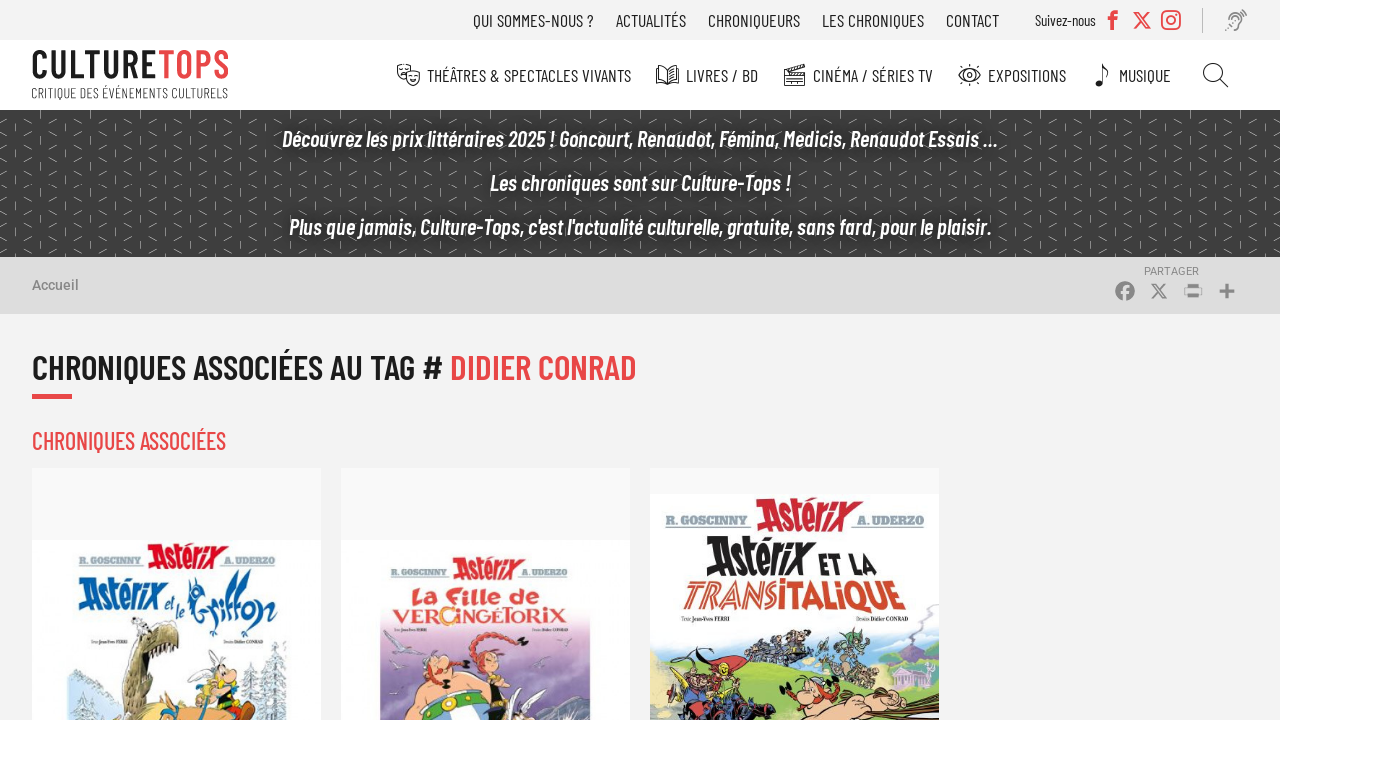

--- FILE ---
content_type: text/css
request_url: https://www.culture-tops.fr/sites/default/files/css/css_H5TIMo5E-pk52DscCcmRyQ8f34PfqX2WnrQQSnh8JME.css?delta=2&language=fr&theme=ctops&include=eJxVjFsKwzAMBC8krDNtYjUx2JaQ7Ibk9KUPKPmZHfZjkPNQ9JPxk_Rw7YNWdeGu3lDLJbQOteAFIVTsPTdvEoFNggyOzWF7cPZpqOn_pNltLrXELpnijCHtG3kWOYI_TE3zrPIC6ts57g
body_size: 908
content:
/* @license GPL-2.0-or-later https://www.drupal.org/licensing/faq */
.layout-container{width:100%;}header .region-header-top,header .region-primary-menu nav,.region-highlighted,.field--type-ctops-submenu,#comments,footer[role="contentinfo"],ul.primary,.region-breadcrumb{display:none;}header{height:auto;}.node--type-evenement.node--view-mode-full .event-top{display:flex;flex-wrap:wrap;}.node--type-evenement.node--view-mode-full .event-top .event-view{width:33.33%;margin:0;}.node--type-evenement.node--view-mode-full .event-top #event-info{width:66.66%;padding:0 0 0 20px;}.node--type-evenement.node--view-mode-full .event-top .event-book{width:100%;padding:25px 0;}.node--type-evenement.node--view-mode-full .event-top .event-book .event-price{border-top:1px dotted #000;}.node--type-evenement.node--view-mode-full .event-top .info-bottom{width:100%;}.node--type-evenement.node--view-mode-full .event-content .event-block{padding:0;}.node--type-evenement.node--view-mode-full .event-content .event-block img{width:50%;}


--- FILE ---
content_type: image/svg+xml
request_url: https://www.culture-tops.fr/themes/custom/ctops/logo.svg
body_size: 28694
content:
<?xml version="1.0" encoding="utf-8"?>
<!-- Generator: Adobe Illustrator 16.0.0, SVG Export Plug-In . SVG Version: 6.00 Build 0)  -->
<!DOCTYPE svg PUBLIC "-//W3C//DTD SVG 1.1//EN" "http://www.w3.org/Graphics/SVG/1.1/DTD/svg11.dtd">
<svg version="1.1" id="Calque_1" xmlns="http://www.w3.org/2000/svg" xmlns:xlink="http://www.w3.org/1999/xlink" x="0px" y="0px"
	 width="2061.454px" height="526.661px" viewBox="104.396 2581.225 2061.454 526.661"
	 enable-background="new 104.396 2581.225 2061.454 526.661" xml:space="preserve">
<g id="Groupe_112" transform="translate(-61 -50)">
	<g enable-background="new    ">
		<path fill="#1C1C1C" d="M192.81,2911.606c-13.417-14.492-20.115-33.683-20.115-57.6v-143.884c0-24.184,6.698-43.384,20.115-57.591
			c13.407-14.198,31.188-21.306,53.332-21.306c22.392,0,40.364,7.107,53.914,21.306c13.54,14.207,20.315,33.407,20.315,57.591v5.069
			c0,1.401-0.458,2.668-1.372,3.793c-0.915,1.124-2.02,1.687-3.326,1.687l-36.333,1.687c-3.125,0-4.688-1.687-4.688-5.06v-10.539
			c0-9.843-2.601-17.866-7.813-24.05c-5.212-6.175-12.111-9.281-20.706-9.281c-8.338,0-15.113,3.097-20.315,9.281
			c-5.212,6.184-7.813,14.207-7.813,24.05v151.049c0,9.853,2.602,17.866,7.813,24.05c5.203,6.184,11.978,9.282,20.315,9.282
			c8.595,0,15.484-3.088,20.706-9.282c5.202-6.184,7.813-14.197,7.813-24.05v-10.539c0-1.4,0.447-2.592,1.372-3.592
			c0.915-0.981,2.01-1.468,3.325-1.468l36.333,1.687c1.296,0,2.401,0.496,3.325,1.477c0.905,0.991,1.372,2.183,1.372,3.583v5.06
			c0,23.917-6.774,43.109-20.315,57.601c-13.541,14.494-31.521,21.725-53.913,21.725
			C223.998,2933.34,206.227,2926.1,192.81,2911.606z"/>
		<path fill="#1C1C1C" d="M390.883,2909.92c-13.416-15.609-20.125-36.209-20.125-61.803v-208.45c0-1.4,0.448-2.591,1.372-3.582
			c0.915-0.991,2.011-1.478,3.326-1.478h35.942c1.305,0,2.4,0.496,3.325,1.478c0.905,0.991,1.372,2.182,1.372,3.582v213.5
			c0,11.254,2.602,20.401,7.813,27.424c5.202,7.033,12.11,10.539,20.706,10.539c8.595,0,15.493-3.506,20.705-10.539
			c5.203-7.022,7.813-16.17,7.813-27.424v-213.5c0-1.4,0.448-2.591,1.372-3.582c0.905-0.991,2.011-1.478,3.326-1.478h35.941
			c1.297,0,2.401,0.496,3.316,1.478s1.372,2.182,1.372,3.582v208.44c0,25.604-6.774,46.204-20.315,61.803
			c-13.54,15.617-31.387,23.422-53.522,23.422C422.193,2933.34,404.289,2925.528,390.883,2909.92z"/>
		<path fill="#1C1C1C" d="M576.844,2928.481c-0.914-0.98-1.371-2.172-1.371-3.582v-285.232c0-1.4,0.447-2.591,1.371-3.582
			c0.915-0.991,2.012-1.478,3.326-1.478h35.942c1.296,0,2.401,0.496,3.325,1.478c0.905,0.991,1.372,2.182,1.372,3.582v245.984
			c0,1.41,0.647,2.115,1.953,2.115h84.386c1.306,0,2.402,0.494,3.326,1.467c0.914,0.99,1.372,2.182,1.372,3.592v32.064
			c0,1.41-0.458,2.602-1.372,3.582c-0.915,0.992-2.021,1.479-3.326,1.479H580.18C578.855,2929.959,577.75,2929.473,576.844,2928.481
			z"/>
		<path fill="#1C1C1C" d="M874.93,2636.085c0.905,0.991,1.363,2.182,1.363,3.582v32.064c0,1.41-0.458,2.602-1.363,3.593
			c-0.914,0.99-2.02,1.467-3.325,1.467h-49.616c-1.305,0-1.953,0.705-1.953,2.115v245.993c0,1.41-0.457,2.602-1.372,3.582
			c-0.915,0.992-2.021,1.479-3.325,1.479h-35.942c-1.306,0-2.411-0.486-3.316-1.479c-0.914-0.98-1.372-2.172-1.372-3.582v-245.993
			c0-1.4-0.657-2.115-1.953-2.115h-46.881c-1.306,0-2.411-0.485-3.326-1.467c-0.914-0.991-1.371-2.183-1.371-3.593v-32.064
			c0-1.4,0.447-2.591,1.371-3.582c0.906-0.991,2.011-1.478,3.326-1.478h145.722C872.91,2634.607,874.016,2635.104,874.93,2636.085z"
			/>
		<path fill="#1C1C1C" d="M942.907,2909.92c-13.416-15.609-20.124-36.209-20.124-61.803v-208.45c0-1.4,0.447-2.591,1.372-3.582
			c0.914-0.991,2.011-1.478,3.325-1.478h35.942c1.306,0,2.401,0.496,3.325,1.478c0.905,0.991,1.372,2.182,1.372,3.582v213.5
			c0,11.254,2.602,20.401,7.813,27.424c5.203,7.033,12.111,10.539,20.706,10.539s15.493-3.506,20.706-10.539
			c5.202-7.022,7.813-16.17,7.813-27.424v-213.5c0-1.4,0.448-2.591,1.372-3.582c0.905-0.991,2.011-1.478,3.325-1.478h35.942
			c1.296,0,2.401,0.496,3.316,1.478c0.914,0.981,1.372,2.182,1.372,3.582v208.44c0,25.604-6.775,46.204-20.315,61.803
			c-13.54,15.617-31.388,23.422-53.522,23.422C974.219,2933.34,956.314,2925.528,942.907,2909.92z"/>
		<path fill="#1C1C1C" d="M1230.635,2925.747l-33.598-121.519c-0.523-1.124-1.172-1.696-1.954-1.696h-20.315
			c-1.306,0-1.953,0.705-1.953,2.116v120.251c0,1.41-0.458,2.602-1.372,3.582c-0.915,0.992-2.021,1.479-3.326,1.479h-35.941
			c-1.306,0-2.411-0.486-3.326-1.479c-0.914-0.98-1.372-2.172-1.372-3.582v-285.651c0-1.4,0.448-2.592,1.372-3.592
			c0.915-0.981,2.011-1.468,3.326-1.468h73.448c13.797,0,25.984,3.583,36.521,10.758c10.539,7.176,18.754,17.295,24.613,30.378
			c5.859,13.073,8.785,28.052,8.785,44.937c0,17.438-3.125,32.56-9.375,45.357c-6.252,12.806-14.98,22.43-26.176,28.9
			c-1.039,0.275-1.43,1.124-1.172,2.534l38.285,126.999c0.258,0.572,0.391,1.268,0.391,2.115c0,2.535-1.428,3.793-4.297,3.793
			h-37.504C1233.104,2929.959,1231.417,2928.557,1230.635,2925.747z M1172.815,2678.487v83.967c0,1.41,0.647,2.115,1.953,2.115
			h23.832c9.377,0,17-3.936,22.859-11.815c5.859-7.871,8.785-18.419,8.785-31.645c0-13.77-2.936-24.68-8.785-32.702
			c-5.859-8.014-13.482-12.025-22.859-12.025h-23.832C1173.463,2676.382,1172.815,2677.087,1172.815,2678.487z"/>
		<path fill="#1C1C1C" d="M1458.981,2675.324c-0.916,0.99-2.021,1.467-3.326,1.467h-84.385c-1.307,0-1.955,0.705-1.955,2.115v79.746
			c0,1.4,0.648,2.115,1.955,2.115h50.006c1.305,0,2.4,0.495,3.326,1.468c0.914,0.99,1.371,2.182,1.371,3.592v32.483
			c0,1.41-0.457,2.602-1.371,3.583c-0.916,0.99-2.021,1.477-3.326,1.477h-50.006c-1.307,0-1.955,0.705-1.955,2.115v80.166
			c0,1.41,0.648,2.115,1.955,2.115h84.385c1.305,0,2.402,0.494,3.326,1.467c0.914,0.99,1.371,2.182,1.371,3.592v32.064
			c0,1.41-0.457,2.602-1.371,3.582c-0.916,0.992-2.021,1.479-3.326,1.479h-126.959c-1.307,0-2.412-0.486-3.326-1.479
			c-0.914-0.98-1.373-2.172-1.373-3.582v-285.222c0-1.4,0.449-2.591,1.373-3.582c0.914-0.991,2.01-1.478,3.326-1.478h126.969
			c1.305,0,2.4,0.496,3.326,1.478c0.914,0.991,1.371,2.182,1.371,3.582v32.064
			C1460.342,2673.151,1459.895,2674.343,1458.981,2675.324z"/>
		<path fill="#E84747" d="M1653.928,2636.085c0.904,0.991,1.361,2.182,1.361,3.582v32.064c0,1.41-0.457,2.602-1.361,3.593
			c-0.916,0.99-2.021,1.467-3.326,1.467h-49.615c-1.307,0-1.953,0.705-1.953,2.115v245.993c0,1.41-0.459,2.602-1.373,3.582
			c-0.914,0.992-2.02,1.479-3.326,1.479h-35.941c-1.305,0-2.41-0.486-3.316-1.479c-0.914-0.98-1.371-2.172-1.371-3.582v-245.993
			c0-1.4-0.658-2.115-1.953-2.115h-46.881c-1.307,0-2.412-0.485-3.326-1.467c-0.914-0.991-1.373-2.183-1.373-3.593v-32.064
			c0-1.4,0.449-2.591,1.373-3.582c0.904-0.991,2.01-1.478,3.326-1.478h145.721
			C1651.907,2634.607,1653.012,2635.104,1653.928,2636.085z"/>
		<path fill="#E84747" d="M1709.803,2911.397c-13.674-14.617-20.506-34.027-20.506-58.22v-141.777
			c0-24.184,6.832-43.594,20.506-58.221c13.674-14.616,31.713-21.944,54.113-21.944c22.393,0,40.498,7.328,54.305,21.944
			c13.807,14.627,20.705,34.037,20.705,58.221v141.777c0,24.193-6.898,43.603-20.705,58.22
			c-13.807,14.627-31.912,21.943-54.305,21.943C1741.506,2933.34,1723.477,2926.024,1709.803,2911.397z M1785.395,2881.229
			c5.469-6.603,8.203-15.265,8.203-25.956v-145.979c0-10.691-2.734-19.334-8.203-25.956c-5.471-6.604-12.635-9.91-21.488-9.91
			c-8.861,0-15.959,3.307-21.295,9.91c-5.346,6.612-8.006,15.265-8.006,25.956v145.979c0,10.691,2.67,19.344,8.006,25.956
			c5.336,6.614,12.434,9.911,21.295,9.911C1772.76,2891.139,1779.926,2887.842,1785.395,2881.229z"/>
		<path fill="#E84747" d="M2007.098,2645.156c10.549,7.317,18.752,17.58,24.613,30.797c5.859,13.226,8.785,28.271,8.785,45.137
			c0,25.317-6.184,45.719-18.553,61.184c-12.377,15.475-28.719,23.212-49.033,23.212h-33.209c-1.305,0-1.953,0.705-1.953,2.115
			v117.298c0,1.41-0.457,2.602-1.371,3.582c-0.916,0.992-2.021,1.477-3.326,1.477h-35.941c-1.307,0-2.412-0.484-3.326-1.477
			c-0.914-0.98-1.371-2.172-1.371-3.582v-285.651c0-1.4,0.447-2.592,1.371-3.592c0.914-0.981,2.01-1.468,3.326-1.468h73.447
			C1984.374,2634.188,1996.549,2637.848,2007.098,2645.156z M1986.393,2755.069c5.859-8.014,8.785-18.905,8.785-32.702
			c0-14.064-2.936-25.232-8.785-33.541c-5.861-8.3-13.617-12.454-23.24-12.454h-23.441c-1.305,0-1.953,0.705-1.953,2.115v86.492
			c0,1.41,0.648,2.115,1.953,2.115h23.441C1972.786,2767.095,1980.532,2763.083,1986.393,2755.069z"/>
		<path fill="#E84747" d="M2102.223,2912.026c-13.283-14.197-19.924-32.56-19.924-55.057v-11.815c0-1.4,0.447-2.592,1.371-3.583
			c0.906-0.99,2.012-1.477,3.316-1.477h35.16c1.307,0,2.402,0.495,3.326,1.477c0.914,0.991,1.373,2.183,1.373,3.583v9.29
			c0,10.968,2.602,19.83,7.813,26.576c5.213,6.756,11.721,10.12,19.533,10.12c8.072,0,14.713-3.164,19.926-9.491
			c5.201-6.327,7.813-14.693,7.813-25.108c0-7.022-1.438-13.292-4.297-18.771c-2.867-5.488-6.842-10.615-11.91-15.398
			c-5.08-4.783-13.35-11.673-24.813-20.677c-13.027-10.12-23.508-19.124-31.455-27.005c-7.947-7.87-14.588-17.361-19.924-28.48
			c-5.346-11.111-8.004-23.975-8.004-38.61c0-23.336,6.508-41.897,19.533-55.695c13.025-13.778,30.082-20.678,51.178-20.678
			c21.879,0,39.459,7.252,52.742,21.735s19.924,33.684,19.924,57.592v10.119c0,1.41-0.457,2.602-1.371,3.582
			c-0.916,0.991-2.021,1.478-3.326,1.478h-35.551c-1.307,0-2.412-0.486-3.316-1.478c-0.914-0.98-1.373-2.172-1.373-3.582v-10.968
			c0-10.968-2.543-19.753-7.623-26.375c-5.078-6.604-11.785-9.91-20.113-9.91c-7.557,0-13.809,3.021-18.754,9.062
			c-4.953,6.061-7.422,14.427-7.422,25.108c0,10.129,2.668,18.714,8.004,25.737c5.336,7.031,15.828,16.741,31.455,29.119
			c15.883,12.939,27.861,23.346,35.941,31.216c8.07,7.88,14.322,16.599,18.752,26.166c4.432,9.566,6.643,20.953,6.643,34.17
			c0,23.917-6.709,43.108-20.115,57.6c-13.416,14.494-30.932,21.727-52.551,21.727
			C2132.829,2933.34,2115.506,2926.233,2102.223,2912.026z"/>
	</g>
	<g enable-background="new    ">
		<path fill="#1C1C1C" d="M172.047,3133.872c-4.431-4.621-6.651-10.805-6.651-18.523v-58.553c0-7.623,2.211-13.713,6.651-18.295
			c4.431-4.564,10.282-6.861,17.552-6.861c7.366,0,13.273,2.287,17.704,6.861c4.431,4.572,6.651,10.672,6.651,18.295v2.906
			c0,0.514-0.152,0.914-0.448,1.219s-0.648,0.457-1.048,0.457l-4.926,0.305c-1.001,0-1.496-0.514-1.496-1.523v-3.813
			c0-5.277-1.496-9.527-4.488-12.73c-2.992-3.201-6.975-4.801-11.949-4.801c-4.879,0-8.814,1.6-11.806,4.801
			c-2.992,3.203-4.479,7.453-4.479,12.73v59.611c0,5.299,1.496,9.559,4.479,12.816c2.982,3.25,6.927,4.879,11.806,4.879
			c4.878,0,8.843-1.629,11.882-4.879c3.04-3.258,4.564-7.518,4.564-12.816v-3.496c0-1.01,0.496-1.525,1.496-1.525l4.926,0.305
			c0.991,0,1.496,0.506,1.496,1.516v2.592c0,7.729-2.211,13.902-6.651,18.523c-4.431,4.621-10.329,6.938-17.705,6.938
			C182.329,3140.809,176.478,3138.502,172.047,3133.872z"/>
		<path fill="#1C1C1C" d="M277.311,3138.37l-16.437-48.635c-0.105-0.295-0.295-0.457-0.601-0.457h-14.789
			c-0.4,0-0.59,0.201-0.59,0.609v48.178c0,1.01-0.505,1.525-1.496,1.525h-4.936c-0.991,0-1.496-0.516-1.496-1.525v-103.977
			c0-1.01,0.496-1.525,1.496-1.525h23.155c6.975,0,12.597,2.648,16.885,7.928c4.278,5.289,6.422,12.197,6.422,20.744
			c0,6.918-1.448,12.76-4.335,17.533s-6.87,7.975-11.949,9.605c-0.505,0.199-0.648,0.457-0.448,0.762l17.038,48.787l0.152,0.6
			c0,0.715-0.448,1.068-1.343,1.068h-4.927C278.206,3139.59,277.606,3139.18,277.311,3138.37z M244.884,3040.491v41.479
			c0,0.41,0.2,0.6,0.591,0.6h15.246c4.879,0,8.814-1.924,11.806-5.783c2.983-3.859,4.479-8.994,4.479-15.398
			c0-6.508-1.496-11.711-4.479-15.627c-2.992-3.916-6.927-5.869-11.806-5.869h-15.246
			C245.084,3039.881,244.884,3040.09,244.884,3040.491z"/>
		<path fill="#1C1C1C" d="M305.096,3138.065v-103.672c0-1.01,0.496-1.525,1.496-1.525h4.936c0.991,0,1.496,0.516,1.496,1.525
			v103.672c0,1.01-0.505,1.525-1.496,1.525h-4.936C305.592,3139.59,305.096,3139.075,305.096,3138.065z"/>
		<path fill="#1C1C1C" d="M383.832,3034.393v4.115c0,1.02-0.496,1.525-1.496,1.525h-19.867c-0.4,0-0.592,0.201-0.592,0.609v97.422
			c0,1.01-0.505,1.525-1.495,1.525h-4.937c-0.991,0-1.496-0.516-1.496-1.525v-97.422c0-0.408-0.2-0.609-0.6-0.609h-18.677
			c-0.991,0-1.496-0.506-1.496-1.525v-4.115c0-1.01,0.496-1.525,1.496-1.525h47.663
			C383.336,3032.868,383.832,3033.383,383.832,3034.393z"/>
		<path fill="#1C1C1C" d="M404.004,3138.065v-103.672c0-1.01,0.495-1.525,1.496-1.525h4.936c0.991,0,1.496,0.516,1.496,1.525
			v103.672c0,1.01-0.505,1.525-1.496,1.525H405.5C404.499,3139.59,404.004,3139.075,404.004,3138.065z"/>
		<path fill="#1C1C1C" d="M476.688,3038.891c4.335,4.83,6.499,11.109,6.499,18.838v57.01c0,6.918-1.726,12.682-5.155,17.305
			c-3.44,4.621-8.1,7.393-13.97,8.309c-0.4,0.104-0.59,0.352-0.59,0.762v15.246c0,1.01-0.506,1.525-1.496,1.525h-5.079
			c-0.991,0-1.496-0.516-1.496-1.525v-15.246c0-0.41-0.2-0.658-0.601-0.762c-5.774-1.115-10.386-3.936-13.816-8.461
			c-3.439-4.527-5.154-10.244-5.154-17.162v-57.01c0-7.729,2.191-14.008,6.574-18.838c4.383-4.822,10.109-7.242,17.18-7.242
			C466.654,3031.649,472.353,3034.069,476.688,3038.891z M475.278,3056.958c0-5.385-1.478-9.758-4.412-13.111
			c-2.935-3.365-6.698-5.031-11.282-5.031c-4.688,0-8.499,1.676-11.434,5.031c-2.944,3.354-4.402,7.727-4.402,13.111v58.543
			c0,5.385,1.467,9.758,4.402,13.111c2.935,3.363,6.746,5.031,11.434,5.031c4.574,0,8.338-1.676,11.282-5.031
			c2.935-3.354,4.412-7.727,4.412-13.111V3056.958z"/>
		<path fill="#1C1C1C" d="M512.926,3132.958c-4.479-5.23-6.727-12.217-6.727-20.963v-77.602c0-1.01,0.495-1.525,1.496-1.525h4.936
			c0.99,0,1.496,0.516,1.496,1.525v78.516c0,6.193,1.515,11.207,4.563,15.018c3.03,3.803,7.042,5.717,12.025,5.717
			c4.974,0,9.043-1.906,12.178-5.717s4.707-8.824,4.707-15.018v-78.516c0-1.01,0.495-1.525,1.496-1.525h4.927
			c0.99,0,1.496,0.516,1.496,1.525v77.602c0,8.643-2.287,15.607-6.871,20.887c-4.583,5.279-10.558,7.928-17.923,7.928
			C523.331,3140.809,517.404,3138.198,512.926,3132.958z"/>
		<path fill="#1C1C1C" d="M622.592,3040.034h-35.409c-0.399,0-0.591,0.201-0.591,0.609v41.316c0,0.41,0.2,0.602,0.591,0.602h22.707
			c0.991,0,1.496,0.514,1.496,1.523v4.127c0,1.01-0.505,1.514-1.496,1.514h-22.707c-0.399,0-0.591,0.201-0.591,0.611v41.469
			c0,0.408,0.2,0.609,0.591,0.609h35.409c0.99,0,1.496,0.514,1.496,1.525v4.115c0,1.01-0.496,1.525-1.496,1.525H580.16
			c-0.991,0-1.496-0.516-1.496-1.525v-103.672c0-1.01,0.496-1.525,1.496-1.525h42.432c0.99,0,1.496,0.516,1.496,1.525v4.117
			C624.088,3039.528,623.592,3040.034,622.592,3040.034z"/>
		<path fill="#1C1C1C" d="M678.315,3138.065v-103.672c0-1.01,0.495-1.525,1.496-1.525h21.963c7.366,0,13.197,2.525,17.476,7.547
			c4.279,5.031,6.423,11.873,6.423,20.506v50.617c0,8.643-2.145,15.475-6.423,20.506c-4.287,5.031-10.109,7.545-17.476,7.545
			h-21.964C678.811,3139.59,678.315,3139.075,678.315,3138.065z M686.834,3132.424h14.94c4.879-0.105,8.738-2.012,11.577-5.717
			c2.84-3.717,4.26-8.824,4.26-15.322v-50.16c0-6.604-1.42-11.787-4.26-15.561c-2.839-3.764-6.746-5.641-11.729-5.641h-14.788
			c-0.4,0-0.591,0.201-0.591,0.609v91.162C686.233,3132.223,686.434,3132.424,686.834,3132.424z"/>
		<path fill="#1C1C1C" d="M793.212,3040.034h-35.408c-0.4,0-0.591,0.201-0.591,0.609v41.316c0,0.41,0.199,0.602,0.591,0.602h22.706
			c0.991,0,1.496,0.514,1.496,1.523v4.127c0,1.01-0.505,1.514-1.496,1.514h-22.706c-0.4,0-0.591,0.201-0.591,0.611v41.469
			c0,0.408,0.199,0.609,0.591,0.609h35.408c0.991,0,1.496,0.514,1.496,1.525v4.115c0,1.01-0.495,1.525-1.496,1.525h-42.431
			c-0.991,0-1.496-0.516-1.496-1.525v-103.672c0-1.01,0.495-1.525,1.496-1.525h42.431c0.991,0,1.496,0.516,1.496,1.525v4.117
			C794.708,3039.528,794.213,3040.034,793.212,3040.034z"/>
		<path fill="#1C1C1C" d="M819.13,3133.415c-4.431-4.926-6.651-11.348-6.651-19.275v-3.365c0-1.01,0.496-1.514,1.496-1.514h4.783
			c0.991,0,1.496,0.504,1.496,1.514v3.051c0,6.002,1.496,10.824,4.479,14.492c2.992,3.658,6.823,5.479,11.511,5.479
			c4.688,0,8.566-1.781,11.653-5.336c3.088-3.555,4.631-8.176,4.631-13.873c0-3.764-0.724-7.014-2.162-9.758
			c-1.449-2.734-3.316-5.127-5.604-7.166c-2.296-2.029-5.975-4.973-11.063-8.842s-9.014-7.109-11.806-9.748s-5.06-5.766-6.794-9.377
			c-1.744-3.611-2.611-7.898-2.611-12.891c0-7.814,2.145-13.971,6.422-18.449c4.279-4.469,9.806-6.707,16.59-6.707
			c7.271,0,13.073,2.496,17.409,7.471c4.335,4.973,6.499,11.539,6.499,19.656v3.813c0,1.01-0.506,1.525-1.496,1.525h-4.774
			c-0.991,0-1.496-0.516-1.496-1.525v-3.813c0-5.992-1.496-10.844-4.487-14.549c-2.983-3.717-6.871-5.564-11.654-5.564
			c-4.488,0-8.146,1.6-10.986,4.801c-2.84,3.203-4.26,7.699-4.26,13.494c0,3.449,0.601,6.459,1.792,8.994
			c1.19,2.545,2.991,4.955,5.374,7.242c2.392,2.287,5.927,5.211,10.605,8.766c5.879,4.479,10.291,8.08,13.226,10.824
			c2.944,2.744,5.174,5.746,6.728,8.996c1.543,3.25,2.315,7.166,2.315,11.73c0,8.232-2.211,14.846-6.651,19.818
			c-4.431,4.984-10.186,7.471-17.256,7.471S823.57,3138.34,819.13,3133.415z"/>
		<path fill="#1C1C1C" d="M958.611,3040.034h-35.409c-0.4,0-0.591,0.201-0.591,0.609v41.316c0,0.41,0.2,0.602,0.591,0.602h22.707
			c0.991,0,1.496,0.514,1.496,1.523v4.127c0,1.01-0.505,1.514-1.496,1.514h-22.707c-0.4,0-0.591,0.201-0.591,0.611v41.469
			c0,0.408,0.2,0.609,0.591,0.609h35.409c0.99,0,1.495,0.514,1.495,1.525v4.115c0,1.01-0.495,1.525-1.495,1.525H916.18
			c-0.991,0-1.496-0.516-1.496-1.525v-103.672c0-1.01,0.495-1.525,1.496-1.525h42.432c0.99,0,1.495,0.516,1.495,1.525v4.117
			C960.098,3039.528,959.602,3040.034,958.611,3040.034z M931.568,3019.375c-0.2-0.352-0.152-0.781,0.152-1.295l9.262-16.771
			c0.496-0.715,1.096-1.066,1.792-1.066h4.631c0.591,0,0.991,0.18,1.19,0.533c0.2,0.361,0.153,0.791-0.152,1.305l-10.31,16.771
			c-0.505,0.705-1.096,1.066-1.792,1.066h-3.582C932.159,3019.909,931.759,3019.737,931.568,3019.375z"/>
		<path fill="#1C1C1C" d="M997.154,3138.217l-21.82-103.682v-0.295c0-0.924,0.447-1.383,1.344-1.383h5.526
			c0.991,0,1.544,0.459,1.648,1.383l17.628,89.637c0.096,0.305,0.2,0.467,0.295,0.467c0.096,0,0.201-0.162,0.296-0.467
			l17.333-89.637c0.199-0.924,0.743-1.383,1.639-1.383h5.231c1.096,0,1.544,0.563,1.343,1.678l-21.668,103.682
			c-0.095,0.914-0.647,1.373-1.639,1.373h-5.526C997.897,3139.59,997.354,3139.131,997.154,3138.217z"/>
		<path fill="#1C1C1C" d="M1092.174,3040.034h-35.408c-0.4,0-0.591,0.201-0.591,0.609v41.316c0,0.41,0.2,0.602,0.591,0.602h22.707
			c0.99,0,1.496,0.514,1.496,1.523v4.127c0,1.01-0.506,1.514-1.496,1.514h-22.707c-0.4,0-0.591,0.201-0.591,0.611v41.469
			c0,0.408,0.2,0.609,0.591,0.609h35.408c0.991,0,1.496,0.514,1.496,1.525v4.115c0,1.01-0.495,1.525-1.496,1.525h-42.431
			c-0.991,0-1.496-0.516-1.496-1.525v-103.672c0-1.01,0.495-1.525,1.496-1.525h42.431c0.991,0,1.496,0.516,1.496,1.525v4.117
			C1093.67,3039.528,1093.175,3040.034,1092.174,3040.034z M1065.132,3019.375c-0.2-0.352-0.152-0.781,0.152-1.295l9.262-16.771
			c0.496-0.715,1.097-1.066,1.792-1.066h4.631c0.591,0,0.99,0.18,1.191,0.533c0.199,0.361,0.152,0.791-0.153,1.305l-10.31,16.771
			c-0.505,0.705-1.096,1.066-1.792,1.066h-3.583C1065.732,3019.909,1065.332,3019.737,1065.132,3019.375z"/>
		<path fill="#1C1C1C" d="M1115.033,3138.065v-103.672c0-1.01,0.496-1.525,1.496-1.525h5.231c0.791,0,1.344,0.41,1.639,1.221
			l32.427,83.699c0.095,0.305,0.247,0.438,0.447,0.381c0.2-0.047,0.295-0.229,0.295-0.533v-83.242c0-1.01,0.496-1.525,1.496-1.525
			h4.783c0.992,0,1.496,0.516,1.496,1.525v103.672c0,1.01-0.495,1.523-1.496,1.523h-5.23c-0.801,0-1.344-0.408-1.639-1.219
			l-32.427-83.852c-0.095-0.305-0.247-0.439-0.447-0.383c-0.2,0.049-0.296,0.221-0.296,0.535l0.152,83.395
			c0,1.01-0.505,1.523-1.496,1.523h-4.936C1115.529,3139.59,1115.033,3139.075,1115.033,3138.065z"/>
		<path fill="#1C1C1C" d="M1234.856,3040.034h-35.408c-0.4,0-0.59,0.201-0.59,0.609v41.316c0,0.41,0.199,0.602,0.59,0.602h22.707
			c0.99,0,1.496,0.514,1.496,1.523v4.127c0,1.01-0.506,1.514-1.496,1.514h-22.707c-0.4,0-0.59,0.201-0.59,0.611v41.469
			c0,0.408,0.199,0.609,0.59,0.609h35.408c0.992,0,1.496,0.514,1.496,1.525v4.115c0,1.01-0.494,1.525-1.496,1.525h-42.43
			c-0.991,0-1.496-0.516-1.496-1.525v-103.672c0-1.01,0.495-1.525,1.496-1.525h42.43c0.992,0,1.496,0.516,1.496,1.525v4.117
			C1236.352,3039.528,1235.848,3040.034,1234.856,3040.034z"/>
		<path fill="#1C1C1C" d="M1257.563,3138.065v-103.672c0-1.01,0.496-1.525,1.496-1.525h5.08c0.789,0,1.342,0.41,1.639,1.221
			l17.922,44.518c0.105,0.199,0.248,0.305,0.449,0.305c0.199,0,0.352-0.105,0.447-0.305l17.934-44.518
			c0.295-0.811,0.838-1.221,1.639-1.221h5.088c0.99,0,1.496,0.516,1.496,1.525v103.672c0,1.01-0.496,1.525-1.496,1.525h-4.936
			c-0.99,0-1.496-0.516-1.496-1.525v-84.615c0-0.305-0.105-0.457-0.295-0.457c-0.201,0-0.354,0.105-0.449,0.305l-16.131,39.334
			c-0.295,0.811-0.791,1.221-1.496,1.221c-0.801,0-1.344-0.41-1.639-1.221l-16.59-39.334c-0.096-0.199-0.248-0.305-0.447-0.305
			c-0.201,0-0.297,0.152-0.297,0.457v84.615c0,1.01-0.504,1.525-1.494,1.525h-4.938
			C1258.059,3139.59,1257.563,3139.075,1257.563,3138.065z"/>
		<path fill="#1C1C1C" d="M1380.083,3040.034h-35.408c-0.4,0-0.59,0.201-0.59,0.609v41.316c0,0.41,0.199,0.602,0.59,0.602h22.707
			c0.99,0,1.496,0.514,1.496,1.523v4.127c0,1.01-0.506,1.514-1.496,1.514h-22.707c-0.4,0-0.59,0.201-0.59,0.611v41.469
			c0,0.408,0.199,0.609,0.59,0.609h35.408c0.992,0,1.496,0.514,1.496,1.525v4.115c0,1.01-0.494,1.525-1.496,1.525h-42.43
			c-0.992,0-1.496-0.516-1.496-1.525v-103.672c0-1.01,0.494-1.525,1.496-1.525h42.43c0.992,0,1.496,0.516,1.496,1.525v4.117
			C1381.569,3039.528,1381.075,3040.034,1380.083,3040.034z"/>
		<path fill="#1C1C1C" d="M1402.942,3138.065v-103.672c0-1.01,0.496-1.525,1.496-1.525h5.232c0.791,0,1.344,0.41,1.639,1.221
			l32.426,83.699c0.096,0.305,0.248,0.438,0.447,0.381c0.201-0.047,0.295-0.229,0.295-0.533v-83.242c0-1.01,0.496-1.525,1.496-1.525
			h4.783c0.992,0,1.496,0.516,1.496,1.525v103.672c0,1.01-0.494,1.523-1.496,1.523h-5.24c-0.801,0-1.344-0.408-1.639-1.219
			l-32.426-83.852c-0.096-0.305-0.248-0.439-0.447-0.383c-0.201,0.049-0.297,0.221-0.297,0.535l0.154,83.395
			c0,1.01-0.506,1.523-1.496,1.523h-4.938C1403.438,3139.59,1402.942,3139.075,1402.942,3138.065z"/>
		<path fill="#1C1C1C" d="M1523.061,3034.393v4.115c0,1.02-0.496,1.525-1.496,1.525h-19.867c-0.4,0-0.592,0.201-0.592,0.609v97.422
			c0,1.01-0.504,1.525-1.494,1.525h-4.938c-0.99,0-1.496-0.516-1.496-1.525v-97.422c0-0.408-0.199-0.609-0.6-0.609h-18.676
			c-0.992,0-1.496-0.506-1.496-1.525v-4.115c0-1.01,0.496-1.525,1.496-1.525h47.662
			C1522.565,3032.868,1523.061,3033.383,1523.061,3034.393z"/>
		<path fill="#1C1C1C" d="M1546.292,3133.415c-4.43-4.926-6.65-11.348-6.65-19.275v-3.365c0-1.01,0.496-1.514,1.496-1.514h4.783
			c0.99,0,1.496,0.504,1.496,1.514v3.051c0,6.002,1.496,10.824,4.479,14.492c2.992,3.658,6.822,5.479,11.51,5.479
			c4.689,0,8.566-1.781,11.654-5.336s4.631-8.176,4.631-13.873c0-3.764-0.725-7.014-2.164-9.758
			c-1.447-2.734-3.314-5.127-5.602-7.166c-2.297-2.029-5.975-4.973-11.063-8.842c-5.09-3.869-9.016-7.109-11.807-9.748
			s-5.061-5.766-6.795-9.377c-1.742-3.611-2.609-7.898-2.609-12.891c0-7.814,2.143-13.971,6.422-18.449
			c4.277-4.469,9.805-6.707,16.59-6.707c7.27,0,13.072,2.496,17.408,7.471c4.336,4.973,6.498,11.539,6.498,19.656v3.813
			c0,1.01-0.504,1.525-1.496,1.525h-4.773c-0.99,0-1.496-0.516-1.496-1.525v-3.813c0-5.992-1.496-10.844-4.488-14.549
			c-2.982-3.717-6.869-5.564-11.652-5.564c-4.488,0-8.148,1.6-10.986,4.801c-2.84,3.203-4.26,7.699-4.26,13.494
			c0,3.449,0.6,6.459,1.791,8.994c1.191,2.545,2.992,4.955,5.375,7.242c2.391,2.287,5.926,5.211,10.605,8.766
			c5.879,4.479,10.291,8.08,13.225,10.824c2.945,2.744,5.174,5.746,6.727,8.996c1.545,3.25,2.316,7.166,2.316,11.73
			c0,8.232-2.211,14.846-6.65,19.818c-4.432,4.984-10.188,7.471-17.258,7.471S1550.723,3138.34,1546.292,3133.415z"/>
		<path fill="#1C1C1C" d="M1645.799,3133.872c-4.43-4.621-6.65-10.805-6.65-18.523v-58.553c0-7.623,2.211-13.713,6.65-18.295
			c4.432-4.564,10.281-6.861,17.553-6.861c7.365,0,13.273,2.287,17.703,6.861c4.432,4.572,6.652,10.672,6.652,18.295v2.906
			c0,0.514-0.152,0.914-0.449,1.219c-0.295,0.305-0.646,0.457-1.047,0.457l-4.928,0.305c-1,0-1.496-0.514-1.496-1.523v-3.813
			c0-5.277-1.494-9.527-4.486-12.73c-2.992-3.201-6.977-4.801-11.949-4.801c-4.879,0-8.814,1.6-11.807,4.801
			c-2.992,3.203-4.479,7.453-4.479,12.73v59.611c0,5.299,1.496,9.559,4.479,12.816c2.982,3.25,6.928,4.879,11.807,4.879
			s8.842-1.629,11.881-4.879c3.041-3.258,4.564-7.518,4.564-12.816v-3.496c0-1.01,0.496-1.525,1.496-1.525l4.928,0.305
			c0.99,0,1.496,0.506,1.496,1.516v2.592c0,7.729-2.211,13.902-6.652,18.523c-4.43,4.621-10.328,6.938-17.703,6.938
			C1656.081,3140.809,1650.231,3138.502,1645.799,3133.872z"/>
		<path fill="#1C1C1C" d="M1716.542,3132.958c-4.479-5.23-6.729-12.217-6.729-20.963v-77.602c0-1.01,0.496-1.525,1.496-1.525h4.936
			c0.992,0,1.496,0.516,1.496,1.525v78.516c0,6.193,1.516,11.207,4.564,15.018c3.031,3.803,7.043,5.717,12.025,5.717
			c4.975,0,9.043-1.906,12.178-5.717s4.707-8.824,4.707-15.018v-78.516c0-1.01,0.496-1.525,1.496-1.525h4.926
			c0.992,0,1.496,0.516,1.496,1.525v77.602c0,8.643-2.287,15.607-6.869,20.887c-4.584,5.279-10.559,7.928-17.924,7.928
			C1726.946,3140.809,1721.028,3138.198,1716.542,3132.958z"/>
		<path fill="#1C1C1C" d="M1784.68,3138.065v-103.672c0-1.01,0.496-1.525,1.496-1.525h4.936c0.992,0,1.496,0.516,1.496,1.525v97.422
			c0,0.408,0.199,0.609,0.592,0.609h34.959c0.992,0,1.496,0.514,1.496,1.523v4.117c0,1.01-0.504,1.525-1.496,1.525h-41.982
			C1785.176,3139.59,1784.68,3139.075,1784.68,3138.065z"/>
		<path fill="#1C1C1C" d="M1884.026,3034.393v4.115c0,1.02-0.496,1.525-1.496,1.525h-19.867c-0.4,0-0.59,0.201-0.59,0.609v97.422
			c0,1.01-0.506,1.525-1.496,1.525h-4.936c-0.992,0-1.496-0.516-1.496-1.525v-97.422c0-0.408-0.201-0.609-0.602-0.609h-18.676
			c-0.99,0-1.496-0.506-1.496-1.525v-4.115c0-1.01,0.496-1.525,1.496-1.525h47.662
			C1883.53,3032.868,1884.026,3033.383,1884.026,3034.393z"/>
		<path fill="#1C1C1C" d="M1910.03,3132.958c-4.479-5.23-6.727-12.217-6.727-20.963v-77.602c0-1.01,0.494-1.525,1.496-1.525h4.936
			c0.99,0,1.496,0.516,1.496,1.525v78.516c0,6.193,1.514,11.207,4.564,15.018c3.029,3.803,7.041,5.717,12.025,5.717
			c4.973,0,9.043-1.906,12.178-5.717s4.707-8.824,4.707-15.018v-78.516c0-1.01,0.494-1.525,1.496-1.525h4.926
			c0.99,0,1.496,0.516,1.496,1.525v77.602c0,8.643-2.287,15.607-6.871,20.887c-4.582,5.279-10.557,7.928-17.922,7.928
			C1920.436,3140.809,1914.518,3138.198,1910.03,3132.958z"/>
		<path fill="#1C1C1C" d="M2018.495,3138.37l-16.438-48.635c-0.104-0.295-0.295-0.457-0.6-0.457h-14.789
			c-0.4,0-0.59,0.201-0.59,0.609v48.178c0,1.01-0.506,1.525-1.496,1.525h-4.936c-0.992,0-1.496-0.516-1.496-1.525v-103.977
			c0-1.01,0.494-1.525,1.496-1.525h23.154c6.975,0,12.596,2.648,16.885,7.928c4.277,5.289,6.422,12.197,6.422,20.744
			c0,6.918-1.447,12.76-4.336,17.533c-2.887,4.773-6.869,7.975-11.947,9.605c-0.506,0.199-0.648,0.457-0.449,0.762l17.037,48.787
			l0.152,0.6c0,0.715-0.447,1.068-1.344,1.068h-4.926C2019.391,3139.59,2018.799,3139.18,2018.495,3138.37z M1986.079,3040.491
			v41.479c0,0.41,0.199,0.6,0.59,0.6h15.246c4.879,0,8.814-1.924,11.807-5.783c2.982-3.859,4.479-8.994,4.479-15.398
			c0-6.508-1.496-11.711-4.479-15.627c-2.992-3.916-6.928-5.869-11.807-5.869h-15.246
			C1986.278,3039.881,1986.079,3040.09,1986.079,3040.491z"/>
		<path fill="#1C1C1C" d="M2090.208,3040.034h-35.408c-0.4,0-0.592,0.201-0.592,0.609v41.316c0,0.41,0.201,0.602,0.592,0.602h22.707
			c0.99,0,1.496,0.514,1.496,1.523v4.127c0,1.01-0.506,1.514-1.496,1.514h-22.707c-0.4,0-0.592,0.201-0.592,0.611v41.469
			c0,0.408,0.201,0.609,0.592,0.609h35.408c0.99,0,1.496,0.514,1.496,1.525v4.115c0,1.01-0.496,1.525-1.496,1.525h-42.432
			c-0.99,0-1.496-0.516-1.496-1.525v-103.672c0-1.01,0.496-1.525,1.496-1.525h42.432c0.99,0,1.496,0.516,1.496,1.525v4.117
			C2091.704,3039.528,2091.208,3040.034,2090.208,3040.034z"/>
		<path fill="#1C1C1C" d="M2113.067,3138.065v-103.672c0-1.01,0.496-1.525,1.496-1.525h4.936c0.992,0,1.496,0.516,1.496,1.525
			v97.422c0,0.408,0.201,0.609,0.592,0.609h34.961c0.99,0,1.496,0.514,1.496,1.523v4.117c0,1.01-0.506,1.525-1.496,1.525h-41.984
			C2113.573,3139.59,2113.067,3139.075,2113.067,3138.065z"/>
		<path fill="#1C1C1C" d="M2176.042,3133.415c-4.43-4.926-6.65-11.348-6.65-19.275v-3.365c0-1.01,0.496-1.514,1.496-1.514h4.783
			c0.992,0,1.496,0.504,1.496,1.514v3.051c0,6.002,1.496,10.824,4.479,14.492c2.992,3.658,6.822,5.479,11.512,5.479
			c4.688,0,8.564-1.781,11.652-5.336s4.631-8.176,4.631-13.873c0-3.764-0.725-7.014-2.162-9.758
			c-1.449-2.734-3.316-5.127-5.604-7.166c-2.297-2.029-5.975-4.973-11.063-8.842s-9.014-7.109-11.807-9.748
			c-2.791-2.639-5.061-5.766-6.793-9.377c-1.744-3.611-2.611-7.898-2.611-12.891c0-7.814,2.145-13.971,6.422-18.449
			c4.279-4.469,9.805-6.707,16.59-6.707c7.27,0,13.072,2.496,17.408,7.471c4.336,4.973,6.5,11.539,6.5,19.656v3.813
			c0,1.01-0.506,1.525-1.496,1.525h-4.775c-0.99,0-1.496-0.516-1.496-1.525v-3.813c0-5.992-1.496-10.844-4.488-14.549
			c-2.982-3.717-6.869-5.564-11.652-5.564c-4.488,0-8.148,1.6-10.986,4.801c-2.84,3.203-4.26,7.699-4.26,13.494
			c0,3.449,0.6,6.459,1.791,8.994c1.191,2.545,2.992,4.955,5.375,7.242c2.391,2.287,5.926,5.211,10.605,8.766
			c5.879,4.479,10.289,8.08,13.225,10.824c2.945,2.744,5.174,5.746,6.727,8.996c1.545,3.25,2.316,7.166,2.316,11.73
			c0,8.232-2.211,14.846-6.65,19.818c-4.432,4.984-10.188,7.471-17.258,7.471S2180.483,3138.34,2176.042,3133.415z"/>
	</g>
</g>
</svg>


--- FILE ---
content_type: image/svg+xml
request_url: https://www.culture-tops.fr/themes/custom/ctops/logo-footer.svg
body_size: 6749
content:
<?xml version="1.0" encoding="utf-8"?>
<!-- Generator: Adobe Illustrator 16.0.0, SVG Export Plug-In . SVG Version: 6.00 Build 0)  -->
<!DOCTYPE svg PUBLIC "-//W3C//DTD SVG 1.1//EN" "http://www.w3.org/Graphics/SVG/1.1/DTD/svg11.dtd">
<svg version="1.1" id="Calque_1" xmlns="http://www.w3.org/2000/svg" xmlns:xlink="http://www.w3.org/1999/xlink" x="0px" y="0px"
	 width="2054.2px" height="302.1px" viewBox="0 0 2054.2 302.1" style="enable-background:new 0 0 2054.2 302.1;"
	 xml:space="preserve">
<style type="text/css">
<![CDATA[
	.st0{fill:#E84747;}
	.st1{enable-background:new    ;}
	.st2{fill:#FFFFFF;}
]]>
</style>
<g id="Groupe_112" transform="translate(-61 -50)">
	<g class="st1">
		<path class="st2" d="M81.1,330.4C67.7,315.9,61,296.7,61,272.8V128.9c0-24.2,6.7-43.4,20.1-57.6C94.5,57.1,112.3,50,134.4,50
			c22.4,0,40.4,7.1,53.9,21.3c13.5,14.2,20.3,33.4,20.3,57.6v5.1c0,1.4-0.5,2.7-1.4,3.8c-0.9,1.1-2,1.7-3.3,1.7l-36.3,1.7
			c-3.1,0-4.7-1.7-4.7-5.1v-10.5c0-9.8-2.6-17.9-7.8-24.1c-5.2-6.2-12.1-9.3-20.7-9.3c-8.3,0-15.1,3.1-20.3,9.3
			c-5.2,6.2-7.8,14.2-7.8,24.1v151c0,9.9,2.6,17.9,7.8,24c5.2,6.2,12,9.3,20.3,9.3c8.6,0,15.5-3.1,20.7-9.3c5.2-6.2,7.8-14.2,7.8-24
			V266c0-1.4,0.4-2.6,1.4-3.6c0.9-1,2-1.5,3.3-1.5l36.3,1.7c1.3,0,2.4,0.5,3.3,1.5c0.9,1,1.4,2.2,1.4,3.6v5.1
			c0,23.9-6.8,43.1-20.3,57.6c-13.5,14.5-31.5,21.7-53.9,21.7C112.3,352.1,94.5,344.9,81.1,330.4z"/>
		<path class="st2" d="M279.2,328.7c-13.4-15.6-20.1-36.2-20.1-61.8V58.4c0-1.4,0.4-2.6,1.4-3.6c0.9-1,2-1.5,3.3-1.5h35.9
			c1.3,0,2.4,0.5,3.3,1.5c0.9,1,1.4,2.2,1.4,3.6v213.5c0,11.3,2.6,20.4,7.8,27.4c5.2,7,12.1,10.5,20.7,10.5
			c8.6,0,15.5-3.5,20.7-10.5c5.2-7,7.8-16.2,7.8-27.4V58.4c0-1.4,0.4-2.6,1.4-3.6c0.9-1,2-1.5,3.3-1.5h35.9c1.3,0,2.4,0.5,3.3,1.5
			s1.4,2.2,1.4,3.6v208.4c0,25.6-6.8,46.2-20.3,61.8c-13.5,15.6-31.4,23.4-53.5,23.4C310.5,352.1,292.6,344.3,279.2,328.7z"/>
		<path class="st2" d="M465.1,347.3c-0.9-1-1.4-2.2-1.4-3.6V58.4c0-1.4,0.4-2.6,1.4-3.6c0.9-1,2-1.5,3.3-1.5h35.9
			c1.3,0,2.4,0.5,3.3,1.5c0.9,1,1.4,2.2,1.4,3.6v246c0,1.4,0.6,2.1,2,2.1h84.4c1.3,0,2.4,0.5,3.3,1.5c0.9,1,1.4,2.2,1.4,3.6v32.1
			c0,1.4-0.5,2.6-1.4,3.6c-0.9,1-2,1.5-3.3,1.5h-127C467.2,348.7,466.1,348.2,465.1,347.3z"/>
		<path class="st2" d="M763.2,54.9c0.9,1,1.4,2.2,1.4,3.6v32.1c0,1.4-0.5,2.6-1.4,3.6c-0.9,1-2,1.5-3.3,1.5h-49.6
			c-1.3,0-2,0.7-2,2.1v246c0,1.4-0.5,2.6-1.4,3.6c-0.9,1-2,1.5-3.3,1.5h-35.9c-1.3,0-2.4-0.5-3.3-1.5c-0.9-1-1.4-2.2-1.4-3.6v-246
			c0-1.4-0.7-2.1-2-2.1h-46.9c-1.3,0-2.4-0.5-3.3-1.5c-0.9-1-1.4-2.2-1.4-3.6V58.4c0-1.4,0.4-2.6,1.4-3.6c0.9-1,2-1.5,3.3-1.5h145.7
			C761.2,53.4,762.3,53.9,763.2,54.9z"/>
		<path class="st2" d="M831.2,328.7c-13.4-15.6-20.1-36.2-20.1-61.8V58.4c0-1.4,0.4-2.6,1.4-3.6c0.9-1,2-1.5,3.3-1.5h35.9
			c1.3,0,2.4,0.5,3.3,1.5c0.9,1,1.4,2.2,1.4,3.6v213.5c0,11.3,2.6,20.4,7.8,27.4c5.2,7,12.1,10.5,20.7,10.5
			c8.6,0,15.5-3.5,20.7-10.5c5.2-7,7.8-16.2,7.8-27.4V58.4c0-1.4,0.4-2.6,1.4-3.6c0.9-1,2-1.5,3.3-1.5h35.9c1.3,0,2.4,0.5,3.3,1.5
			c0.9,1,1.4,2.2,1.4,3.6v208.4c0,25.6-6.8,46.2-20.3,61.8c-13.5,15.6-31.4,23.4-53.5,23.4C862.5,352.1,844.6,344.3,831.2,328.7z"/>
		<path class="st2" d="M1118.9,344.5L1085.3,223c-0.5-1.1-1.2-1.7-2-1.7h-20.3c-1.3,0-2,0.7-2,2.1v120.3c0,1.4-0.5,2.6-1.4,3.6
			c-0.9,1-2,1.5-3.3,1.5h-35.9c-1.3,0-2.4-0.5-3.3-1.5c-0.9-1-1.4-2.2-1.4-3.6V58c0-1.4,0.4-2.6,1.4-3.6c0.9-1,2-1.5,3.3-1.5h73.4
			c13.8,0,26,3.6,36.5,10.8c10.5,7.2,18.8,17.3,24.6,30.4c5.9,13.1,8.8,28.1,8.8,44.9c0,17.4-3.1,32.6-9.4,45.4
			c-6.3,12.8-15,22.4-26.2,28.9c-1,0.3-1.4,1.1-1.2,2.5l38.3,127c0.3,0.6,0.4,1.3,0.4,2.1c0,2.5-1.4,3.8-4.3,3.8H1124
			C1121.4,348.7,1119.7,347.3,1118.9,344.5z M1061.1,97.3v84c0,1.4,0.6,2.1,2,2.1h23.8c9.4,0,17-3.9,22.9-11.8
			c5.9-7.9,8.8-18.4,8.8-31.6c0-13.8-2.9-24.7-8.8-32.7c-5.9-8-13.5-12-22.9-12h-23.8C1061.8,95.2,1061.1,95.9,1061.1,97.3z"/>
		<path class="st2" d="M1347.3,94.1c-0.9,1-2,1.5-3.3,1.5h-84.4c-1.3,0-2,0.7-2,2.1v79.7c0,1.4,0.6,2.1,2,2.1h50
			c1.3,0,2.4,0.5,3.3,1.5c0.9,1,1.4,2.2,1.4,3.6v32.5c0,1.4-0.5,2.6-1.4,3.6c-0.9,1-2,1.5-3.3,1.5h-50c-1.3,0-2,0.7-2,2.1v80.2
			c0,1.4,0.6,2.1,2,2.1h84.4c1.3,0,2.4,0.5,3.3,1.5c0.9,1,1.4,2.2,1.4,3.6v32.1c0,1.4-0.5,2.6-1.4,3.6c-0.9,1-2,1.5-3.3,1.5h-127
			c-1.3,0-2.4-0.5-3.3-1.5c-0.9-1-1.4-2.2-1.4-3.6V58.4c0-1.4,0.4-2.6,1.4-3.6c0.9-1,2-1.5,3.3-1.5h127c1.3,0,2.4,0.5,3.3,1.5
			c0.9,1,1.4,2.2,1.4,3.6v32.1C1348.6,91.9,1348.2,93.1,1347.3,94.1z"/>
		<path class="st0" d="M1542.2,54.9c0.9,1,1.4,2.2,1.4,3.6v32.1c0,1.4-0.5,2.6-1.4,3.6c-0.9,1-2,1.5-3.3,1.5h-49.6
			c-1.3,0-2,0.7-2,2.1v246c0,1.4-0.5,2.6-1.4,3.6c-0.9,1-2,1.5-3.3,1.5h-35.9c-1.3,0-2.4-0.5-3.3-1.5c-0.9-1-1.4-2.2-1.4-3.6v-246
			c0-1.4-0.7-2.1-2-2.1h-46.9c-1.3,0-2.4-0.5-3.3-1.5c-0.9-1-1.4-2.2-1.4-3.6V58.4c0-1.4,0.4-2.6,1.4-3.6c0.9-1,2-1.5,3.3-1.5h145.7
			C1540.2,53.4,1541.3,53.9,1542.2,54.9z"/>
		<path class="st0" d="M1598.1,330.2c-13.7-14.6-20.5-34-20.5-58.2V130.2c0-24.2,6.8-43.6,20.5-58.2c13.7-14.6,31.7-21.9,54.1-21.9
			c22.4,0,40.5,7.3,54.3,21.9c13.8,14.6,20.7,34,20.7,58.2V272c0,24.2-6.9,43.6-20.7,58.2c-13.8,14.6-31.9,21.9-54.3,21.9
			C1629.8,352.1,1611.8,344.8,1598.1,330.2z M1673.7,300c5.5-6.6,8.2-15.3,8.2-26v-146c0-10.7-2.7-19.3-8.2-26
			c-5.5-6.6-12.6-9.9-21.5-9.9c-8.9,0-16,3.3-21.3,9.9c-5.3,6.6-8,15.3-8,26v146c0,10.7,2.7,19.3,8,26c5.3,6.6,12.4,9.9,21.3,9.9
			C1661.1,309.9,1668.2,306.6,1673.7,300z"/>
		<path class="st0" d="M1895.4,63.9c10.5,7.3,18.8,17.6,24.6,30.8c5.9,13.2,8.8,28.3,8.8,45.1c0,25.3-6.2,45.7-18.6,61.2
			c-12.4,15.5-28.7,23.2-49,23.2H1828c-1.3,0-2,0.7-2,2.1v117.3c0,1.4-0.5,2.6-1.4,3.6c-0.9,1-2,1.5-3.3,1.5h-35.9
			c-1.3,0-2.4-0.5-3.3-1.5c-0.9-1-1.4-2.2-1.4-3.6V58c0-1.4,0.4-2.6,1.4-3.6c0.9-1,2-1.5,3.3-1.5h73.4
			C1872.7,53,1884.9,56.6,1895.4,63.9z M1874.7,173.8c5.9-8,8.8-18.9,8.8-32.7c0-14.1-2.9-25.2-8.8-33.5
			c-5.9-8.3-13.6-12.5-23.2-12.5H1828c-1.3,0-2,0.7-2,2.1v86.5c0,1.4,0.6,2.1,2,2.1h23.4C1861.1,185.9,1868.8,181.9,1874.7,173.8z"
			/>
		<path class="st0" d="M1990.5,330.8c-13.3-14.2-19.9-32.6-19.9-55.1v-11.8c0-1.4,0.4-2.6,1.4-3.6c0.9-1,2-1.5,3.3-1.5h35.2
			c1.3,0,2.4,0.5,3.3,1.5c0.9,1,1.4,2.2,1.4,3.6v9.3c0,11,2.6,19.8,7.8,26.6c5.2,6.8,11.7,10.1,19.5,10.1c8.1,0,14.7-3.2,19.9-9.5
			c5.2-6.3,7.8-14.7,7.8-25.1c0-7-1.4-13.3-4.3-18.8c-2.9-5.5-6.8-10.6-11.9-15.4c-5.1-4.8-13.4-11.7-24.8-20.7
			c-13-10.1-23.5-19.1-31.5-27c-7.9-7.9-14.6-17.4-19.9-28.5c-5.3-11.1-8-24-8-38.6c0-23.3,6.5-41.9,19.5-55.7
			c13-13.8,30.1-20.7,51.2-20.7c21.9,0,39.5,7.3,52.7,21.7c13.3,14.5,19.9,33.7,19.9,57.6v10.1c0,1.4-0.5,2.6-1.4,3.6
			c-0.9,1-2,1.5-3.3,1.5H2073c-1.3,0-2.4-0.5-3.3-1.5c-0.9-1-1.4-2.2-1.4-3.6v-11c0-11-2.5-19.8-7.6-26.4
			c-5.1-6.6-11.8-9.9-20.1-9.9c-7.6,0-13.8,3-18.8,9.1c-5,6.1-7.4,14.4-7.4,25.1c0,10.1,2.7,18.7,8,25.7c5.3,7,15.8,16.7,31.5,29.1
			c15.9,12.9,27.9,23.3,35.9,31.2c8.1,7.9,14.3,16.6,18.8,26.2c4.4,9.6,6.6,21,6.6,34.2c0,23.9-6.7,43.1-20.1,57.6
			c-13.4,14.5-30.9,21.7-52.6,21.7C2021.1,352.1,2003.8,345,1990.5,330.8z"/>
	</g>
</g>
</svg>
